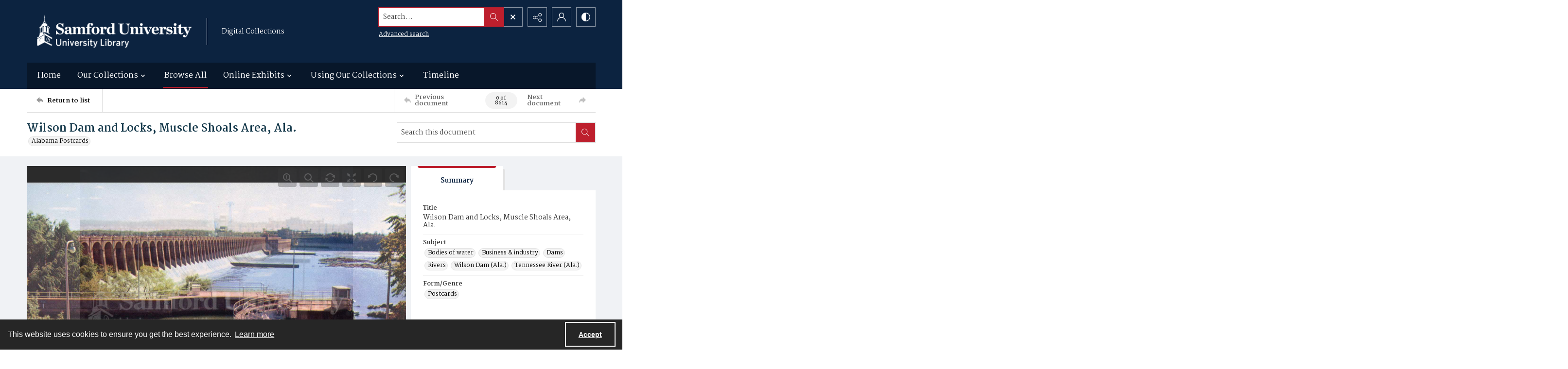

--- FILE ---
content_type: application/xml
request_url: https://images.quartexcollections.com/samford/Tiles/p-od002403.xml?jwt=eyJhbGciOiJIUzI1NiIsInR5cCI6IkpXVCJ9.eyJ0eXAiOiJJbWFnZSIsIkNsaWVudEtleSI6InNhbWZvcmQiLCJQYXJlbnRQYXRoIjoiIiwiQXNzZXRQYXRoIjoicC1vZDAwMjQwMyIsIkFzc2V0TmFtZSI6bnVsbCwiQXNzZXRJZCI6MCwiaWF0IjoxNzY4ODQyMzIwLCJleHAiOjE3Njg4ODU1MjB9.KwLXL4a7iGaEvjEaCwboHYyCF4usDMaq4kkCOyNbi_I
body_size: 99
content:
<?xml version="1.0" encoding="utf-8"?>
<Image TileSize="512" Overlap="0" Format="jpg" ServerFormat="Default" xmlns="http://schemas.microsoft.com/deepzoom/2009">
  <Size Width="1608" Height="1018" />
</Image>